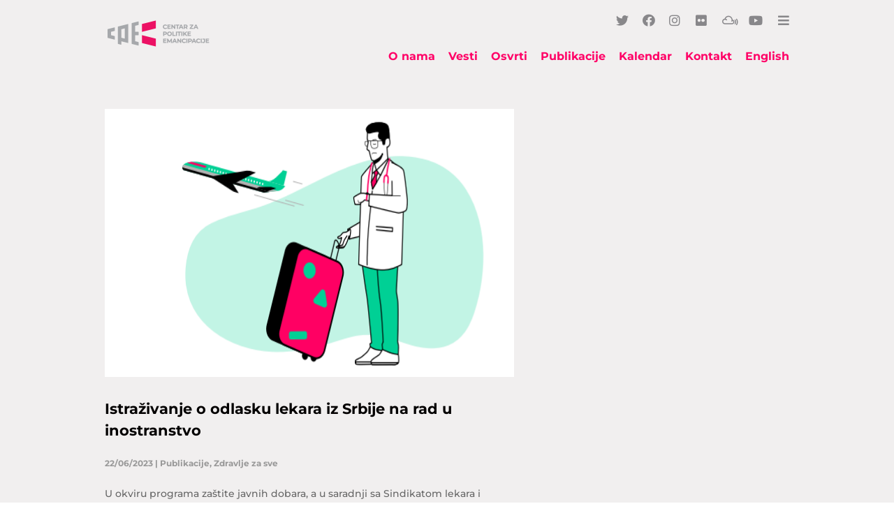

--- FILE ---
content_type: text/css
request_url: https://cpe.org.rs/wp-content/et-cache/global/et-divi-customizer-global.min.css?ver=1764938780
body_size: 6009
content:
body,.et_pb_column_1_2 .et_quote_content blockquote cite,.et_pb_column_1_2 .et_link_content a.et_link_main_url,.et_pb_column_1_3 .et_quote_content blockquote cite,.et_pb_column_3_8 .et_quote_content blockquote cite,.et_pb_column_1_4 .et_quote_content blockquote cite,.et_pb_blog_grid .et_quote_content blockquote cite,.et_pb_column_1_3 .et_link_content a.et_link_main_url,.et_pb_column_3_8 .et_link_content a.et_link_main_url,.et_pb_column_1_4 .et_link_content a.et_link_main_url,.et_pb_blog_grid .et_link_content a.et_link_main_url,body .et_pb_bg_layout_light .et_pb_post p,body .et_pb_bg_layout_dark .et_pb_post p{font-size:14px}.et_pb_slide_content,.et_pb_best_value{font-size:15px}#main-header,#main-header .nav li ul,.et-search-form,#main-header .et_mobile_menu{background-color:#f1efef}.et_secondary_nav_enabled #page-container #top-header{background-color:#f1efef!important}#et-secondary-nav li ul{background-color:#f1efef}#top-header,#top-header a{color:#88878a}.et_header_style_centered .mobile_nav .select_page,.et_header_style_split .mobile_nav .select_page,.et_nav_text_color_light #top-menu>li>a,.et_nav_text_color_dark #top-menu>li>a,#top-menu a,.et_mobile_menu li a,.et_nav_text_color_light .et_mobile_menu li a,.et_nav_text_color_dark .et_mobile_menu li a,#et_search_icon:before,.et_search_form_container input,span.et_close_search_field:after,#et-top-navigation .et-cart-info{color:#ff0066}.et_search_form_container input::-moz-placeholder{color:#ff0066}.et_search_form_container input::-webkit-input-placeholder{color:#ff0066}.et_search_form_container input:-ms-input-placeholder{color:#ff0066}#top-header,#top-header a,#et-secondary-nav li li a,#top-header .et-social-icon a:before{font-weight:bold;font-style:normal;text-transform:none;text-decoration:none}#top-menu li a{font-size:16px}body.et_vertical_nav .container.et_search_form_container .et-search-form input{font-size:16px!important}#top-menu li a,.et_search_form_container input{font-weight:bold;font-style:normal;text-transform:none;text-decoration:none}.et_search_form_container input::-moz-placeholder{font-weight:bold;font-style:normal;text-transform:none;text-decoration:none}.et_search_form_container input::-webkit-input-placeholder{font-weight:bold;font-style:normal;text-transform:none;text-decoration:none}.et_search_form_container input:-ms-input-placeholder{font-weight:bold;font-style:normal;text-transform:none;text-decoration:none}#top-menu li.current-menu-ancestor>a,#top-menu li.current-menu-item>a,#top-menu li.current_page_item>a{color:#ff0066}#main-footer{background-color:#ff0066}#footer-bottom{background-color:rgba(0,0,0,0)}@media only screen and (min-width:981px){.et_header_style_left #et-top-navigation,.et_header_style_split #et-top-navigation{padding:36px 0 0 0}.et_header_style_left #et-top-navigation nav>ul>li>a,.et_header_style_split #et-top-navigation nav>ul>li>a{padding-bottom:36px}.et_header_style_split .centered-inline-logo-wrap{width:72px;margin:-72px 0}.et_header_style_split .centered-inline-logo-wrap #logo{max-height:72px}.et_pb_svg_logo.et_header_style_split .centered-inline-logo-wrap #logo{height:72px}.et_header_style_centered #top-menu>li>a{padding-bottom:13px}.et_header_style_slide #et-top-navigation,.et_header_style_fullscreen #et-top-navigation{padding:27px 0 27px 0!important}.et_header_style_centered #main-header .logo_container{height:72px}#logo{max-height:91%}.et_pb_svg_logo #logo{height:91%}.et_fixed_nav #page-container .et-fixed-header#top-header{background-color:#f1efef!important}.et_fixed_nav #page-container .et-fixed-header#top-header #et-secondary-nav li ul{background-color:#f1efef}.et-fixed-header #top-menu a,.et-fixed-header #et_search_icon:before,.et-fixed-header #et_top_search .et-search-form input,.et-fixed-header .et_search_form_container input,.et-fixed-header .et_close_search_field:after,.et-fixed-header #et-top-navigation .et-cart-info{color:#ff0066!important}.et-fixed-header .et_search_form_container input::-moz-placeholder{color:#ff0066!important}.et-fixed-header .et_search_form_container input::-webkit-input-placeholder{color:#ff0066!important}.et-fixed-header .et_search_form_container input:-ms-input-placeholder{color:#ff0066!important}.et-fixed-header #top-menu li.current-menu-ancestor>a,.et-fixed-header #top-menu li.current-menu-item>a,.et-fixed-header #top-menu li.current_page_item>a{color:#ff0066!important}.et-fixed-header#top-header a{color:#88878a}}@media only screen and (min-width:1350px){.et_pb_row{padding:27px 0}.et_pb_section{padding:54px 0}.single.et_pb_pagebuilder_layout.et_full_width_page .et_post_meta_wrapper{padding-top:81px}.et_pb_fullwidth_section{padding:0}}	#main-header,#et-top-navigation{font-family:'Montserrat',Helvetica,Arial,Lucida,sans-serif}#top-header .container{font-family:'Montserrat',Helvetica,Arial,Lucida,sans-serif}.grecaptcha-badge{visibility:hidden!important}.fa-2x{font-size:1.5em}.problem-okrug{color:#0099ff;margin-bottom:20px}.problem-div{padding-top:20px;padding-bottom:20px}.problem-mesto{color:#0099ff;margin-bottom:20px}.problem-text{margin-bottom:20px}.problem-spisak{margin-left:20px}body.page-id-6118>#page-container>#main-content>article.post-6118>.entry-content>#et-boc>.et-l.et-l--post>.et_builder_inner_content.et_pb_gutters3>.pf-content>div.et_pb_section.et_pb_section_1>div.et_pb_row.et_pb_row_0>.et_pb_column>.et_pb_module>.et_pb_ajax_pagination_container>article.et_pb_post.category-kalendar>div.post-content>div.post-content-inner>p{display:block!important}div.meni-linkovi-social>a:nth-child(6){margin-right:65px!important}.boja-zss{color:#00dcaa!important}.menu-zss-toggle{margin-top:-40px}.menu-zss-toggle-close{margin-top:-25px;color:#ffffff;background:none}*{font-family:'Montserrat',sans-serif}body{overflow:auto}#main-header{z-index:0}#main-content .container:before{display:none}.meni{background:#ff0066;display:none;height:100vh!important;position:relative;top:-127px;width:100%!important}.meni ul{font-family:'Montserrat',sans-serif;list-style:none;width:980px!important;margin:auto;padding-top:10px;text-align:left}.meni ul li{font-size:28px;padding:5px 0;font-weight:700;color:rgba(255,255,255,0.7)}.meni a{text-decoration:none;color:rgba(255,255,255,0.75)}.meni a:hover{color:#fff}.menu-toggle,.menu-ccc-toggle,.menu-vode-toggle,.menu-ss-toggle,.menu-eng-toggle{background:none;color:#333;margin-top:-40px}.menu-toggle-close,.menu-ccc-toggle-close,.menu-vode-toggle-close,.menu-ss-toggle-close,.menu-eng-toggle-close{margin-top:-25px;color:#ffffff;background:none}.menu-toggle a{text-decoration:none;color:#333}.entry-content ul{padding-left:0}.et_mobile_menu{display:none!important}.social-ikonica-meni{color:#fff}h1,h2{padding-bottom:0}.body-tekst-gray{color:#666666}div#responsive-menu-search-box{display:none}ul#responsive-menu{font-weight:700;padding-top:60px}p.et_pb_contact_field{margin-bottom:0}.et_contact_bottom_container{margin-top:40px;float:left}.et_pb_contact_reset,.et_pb_contact_submit{margin-left:20px;width:150px!important;height:50px!important;font-size:16px}.post-content p{display:none}#kalendar .post-content p{display:block;font-weight:700;font-size:12px;color:#999999}.width-980{width:980px!important}.et_pb_bg_layout_light .et_pb_post .post-meta,.et_pb_bg_layout_light .et_pb_post .post-meta a{font-weight:700;font-size:12px;color:#999999}#kalendar .et_pb_ajax_pagination_container .et_pb_post p.post-meta{display:none}.faq-procitajte-vise{font-size:12px;float:right;color:#0099ff;font-family:'Montserrat',sans-serif;font-weight:700}.faq-procitajte-vise-ccc{color:#cc0000;font-size:12px;float:right;font-family:'Montserrat',sans-serif;font-weight:700}.et_post_meta_wrapper img{display:none}.menu-toggle a{color:#ff0066}.menu-ss-toggle a{color:#99cc33}.menu-ccc-toggle a{color:#cc0000}.menu-vode-toggle a{color:#0099ff}a{color:#ff0066}.mobile_menu_bar:before{color:#ff0066}.et_mobile_menu{border-top:2px solid #ff0066}.et_mobile_menu li a{color:#666666}.fa-2x{font-size:1.5em}#main-header{-webkit-box-shadow:none;box-shadow:none;-moz-box-shadow:none}button#responsive-menu-button.responsive-menu-button.responsive-menu-boring.responsive-menu-accessible{display:none}@media (max-width:479px){.et_header_style_left .logo_container{height:80px!important}.sve-vesti-link{width:300px!important;text-align:left}p{font-size:14px}.cpe-meni{width:300px!important;margin:auto}div#single-post.meni{top:-80px}.menu-toggle-close,.menu-vode-toggle-close,.menu-ccc-toggle-close,.menu-ss-toggle-close,.menu-eng-toggle-close{margin-top:-147px;position:relative;z-index:99;float:right}.futer-naslov{font-size:12px;color:#fff;line-height:1.4;font-weight:700}div.meni-linkovi-social>a,div.meni-linkovi-a{display:none}div.menu-toggle,div.menu-vode-toggle,div.menu-ss-toggle,div.menu-ccc-toggle,div.menu-eng-toggle,div.menu-toggle-post{float:right;z-index:10000;position:relative;margin-top:-120px}.menu-toggle a{color:#88878a}.fa-2x{font-size:1.5em}.meni ul{width:300px!important;margin:auto;padding-top:5px}.meni ul li{font-size:18px;padding:0.5px 0}.meni .futer-toggle-meni{width:300px!important;margin:auto}.cpe-header-fotka,.ss-header-fotka,.ccc-header-fotka,.vode-header-fotka{width:100%!important}.header-fotka-natpis .et_pb_text_inner h1{font-size:20px;width:300px!important;margin:auto}.landing-select-text .et_pb_text_inner h3{font-size:14px;line-height:1.5em;border-bottom:1px solid #ff0066}.futer-toggle-meni .futer-div-left{display:none}.futer-div-left{margin-bottom:20px}.futer-toggle-meni .futer-div-right img{height:60px!important}.meni-linkovi-social-toggle a{margin-right:25px}div.et_pb_row.et_pb_row_0.ss-header-fotka,div.et_pb_row.et_pb_row_0.ccc-header-fotka,div.et_pb_row.et_pb_row_0.vode-header-fotka{padding-left:0;padding-right:0;padding-top:200px}.prijavite-problem-body{width:100%!important;padding-left:20px;padding-right:20px}.faq-div{width:100%!important}.faq-ccc,.faq-cc{width:95%!important}.faq-tekst-div .et_pb_text_inner{width:95%!important}.faq-sidebar-div{width:100%!important}.sidebar-row{height:75px!important;width:95%!important}.sidebar-row-first-ccc{border-bottom:1px solid #cc0000}.sidebar-row-ccc{border-bottom:1px solid #cc0000}.sidebar-row-vode{border-bottom:1px solid #0099ff}.sidebar-row-first-ss{border-bottom:1px solid #99cc33}.sidebar-row-ss{border-bottom:1px solid #99cc33}.sidebar-row-first-cpe{border-top:1px solid #ff0066;border-bottom:1px solid #ff0066}.sidebar-row-cpe{border-bottom:1px solid #ff0066}.sidebar-row-img{display:inline;float:left}.sidebar-row-tekst{height:75px!important;float:left;display:inline-block;padding-top:20px}div.sidebar-row-tekst>h3{font-size:14px;text-align:center;color:#666666;font-weight:700;margin-left:30px;line-height:1.5}div.et_pb_module.et_pb_code.et_pb_code_0{margin-left:0}.et_pb_column_1_3 h2,.et_pb_column_1_4 h2,.et_pb_column_1_5 h2,.et_pb_column_1_6 h2,.et_pb_column_2_5 h2{font-size:21px;color:#000000;font-weight:700;line-height:1.3}article.et_pb_post>a.entry-featured-image-url>img{height:180px!important;width:300px!important;margin:auto}div.et_pb_row.et_pb_row_0.cpe-header-fotka{padding-left:0;padding-right:0}div.et_pb_section.et_pb_section_4.et_pb_with_background.et_section_regular,div.et_pb_section.et_pb_section_6.et_pb_with_background.et_section_regular{padding-bottom:30px;padding-top:30px}div.et_pb_section.et_pb_section_8.et_pb_with_background.et_section_regular{padding-bottom:40px;padding-top:30px}div.et_pb_row_3.et_pb_row{padding-top:0}.et_pb_column{margin-bottom:15px}div.et_pb_row_3.et_pb_row{padding-top:0}.et_contact_bottom_container{margin-left:-10px}.faq-sidebar-div{padding-left:0}.et_pb_column .et_pb_module{margin-bottom:0}.mobile-home-select{width:300px!important;margin:auto}.mobile-select-ccc,.mobile-select-vode{width:300px!important;border-bottom:1px solid #ff0066;padding:10px;height:95px!important}.mobile-select-ss{width:300px!important;padding:10px;height:95px!important;border-bottom:1px solid #ff0066}.mobile-select-curiculum{width:300px!important;padding:10px;height:95px!important;border-top:1px solid #99cc33;border-bottom:1px solid #99cc33}.mobile-select-studije{width:300px!important;padding:10px;height:95px!important;border-bottom:1px solid #99cc33}.mobile-select-skola{width:300px!important;padding:10px;height:95px!important;border-bottom:1px solid #99cc33}.mobile-select-vode h3,.mobile-select-ccc h3,.mobile-select-ss h3,.mobile-select-skola h3,.mobile-select-studije h3,.mobile-select-curiculum h3{color:#666666;font-size:16px;font-weight:700;padding-top:25px;text-align:center}.mobile-select-left,.mobile-select-right{display:inline;float:left}.mobile-select-right{width:205px!important}div.et_pb_column.et_pb_column_1_3.et_pb_column_10.blog-home-kolona-3.et_pb_css_mix_blend_mode_passthrough,div.et_pb_column.et_pb_column_1_3.et_pb_column_14.kalendar-grid-3.et_pb_css_mix_blend_mode_passthrough{border-bottom:1px solid #ff0066}div.et_pb_row_4.et_pb_row{padding-top:40px}.et_pb_contact_form_container .et_pb_contact_field_0.et_pb_contact_field .input{font-weight:700;color:#999999;font-size:12px}div.et_pb_column.et_pb_column_1_3.et_pb_column_1.kalendar-grid-1.et_pb_css_mix_blend_mode_passthrough,div.et_pb_column.et_pb_column_1_3.et_pb_column_2.kalendar-grid-2.et_pb_css_mix_blend_mode_passthrough,div.et_pb_column.et_pb_column_1_3.et_pb_column_3.kalendar-grid-3.et_pb_css_mix_blend_mode_passthrough,div.et_pb_column.et_pb_column_1_3.et_pb_column_4.kalendar-grid-1.et_pb_css_mix_blend_mode_passthrough,div.et_pb_column.et_pb_column_1_3.et_pb_column_5.kalendar-grid-2.et_pb_css_mix_blend_mode_passthrough{border-bottom:1px solid #ff0066}.kontakt-forma-kontakt{width:95%!important;margin:auto}.et_pb_contact_form_container .et_pb_contact_field_0.et_pb_contact_field .input{font-weight:700;color:#999999;font-size:12px}::placeholder{color:#999999;font-weight:700;font-size:12px}::-ms-input-placeholder{color:#999999;font-weight:700;font-size:12px}::-ms-input-placeholder{color:#999999;font-weight:700;font-size:12px}input#et_pb_contact_ime_0.input,input#et_pb_contact_email_adresa_0.input,input#et_pb_contact_naslov_poruke_0.input{margin-bottom:20px;color:#999999;font-weight:700;font-size:12px}input#et_pb_contact_ime_ccc_0.input,input#et_pb_contact_email_adresa_ccc_0.input,input#et_pb_contact_naslov_poruke_ccc_0.input{margin-bottom:20px;color:#999999;font-weight:700;font-size:12px}textarea#et_pb_contact_vasa_poruka_0.et_pb_contact_message.input,textarea#et_pb_contact_vasa_poruka_ccc_0.et_pb_contact_message.input{color:#999999;font-weight:700;font-size:12px}.text-padding{padding-bottom:30px}.et_pb_text_1 h2.text-padding{font-size:21px}#left-area{width:300px!important}div#left-area>article>h2.entry-title{font-size:21px;font-weight:700;color:#030000;line-height:1.5;margin-bottom:20px}div#left-area>article>p.post-meta,div#left-area>article>p.post-meta>a{font-size:12px;font-weight:700;color:#999999}#slideshow-header,#slideshow-header-ccc,#slideshow-header-ss,#slideshow-header-cpe{margin:auto;position:relative;width:100%!important;height:340px!important}#slideshow-header>div,#slideshow-header-ccc>div,#slideshow-header-ss>div,#slideshow-header-cpe>div{position:absolute}.slideshow-header-1{background-image:url('https://cpe.org.rs/wp-content/uploads/2018/12/header-980-VODA-2.jpg');background-position:center;width:100%!important;height:340px!important}.slideshow-header-2{background-image:url('https://cpe.org.rs/wp-content/uploads/2018/12/header-980-VODA.jpg');background-position:center;width:100%!important;height:340px!important}.slideshow-header-3{background-image:url('https://cpe.org.rs/wp-content/uploads/2018/12/header-980-VODA-3-1.jpg');background-position:center;width:100%!important;height:340px!important}.slideshow-header-1>h2,.slideshow-header-2>h2,.slideshow-header-3>h2{display:none}.slideshow-header-ccc-1{background-image:url('https://cpe.org.rs/wp-content/uploads/2018/12/header-980-CCC-2.jpg');background-position:center;width:100%!important;height:340px!important}.slideshow-header-ccc-2{background-image:url('https://cpe.org.rs/wp-content/uploads/2018/12/header-980-CCC-3.jpg');background-position:center;width:100%!important;height:340px!important}.slideshow-header-ccc-3{background-image:url('https://cpe.org.rs/wp-content/uploads/2018/12/header-980-CCC-4.jpg');background-position:center;width:100%!important;height:340px!important}.slideshow-header-ccc-1>h2,.slideshow-header-ccc-2>h2,.slideshow-header-ccc-3>h2{display:none}.slideshow-header-ss-1{background-image:url('https://cpe.org.rs/wp-content/uploads/2018/12/header-980-SS-1.jpg');background-position:center;width:100%!important;height:340px!important}.slideshow-header-ss-2{background-image:url('https://cpe.org.rs/wp-content/uploads/2018/12/header-980-SS-3.jpg');background-position:center;width:100%!important;height:340px!important}.slideshow-header-ss-3{background-image:url('https://cpe.org.rs/wp-content/uploads/2018/12/header-980-SS-2.jpg');background-position:center;width:100%!important;height:340px!important}.slideshow-header-ss-1>h2,.slideshow-header-ss-2>h2,.slideshow-header-ss-3>h2{display:none}.slideshow-header-cpe-1{background-image:url('https://cpe.org.rs/wp-content/uploads/2018/12/header-980-2.jpg');width:100%!important;height:340px!important}.slideshow-header-cpe-2{background-image:url('https://cpe.org.rs/wp-content/uploads/2018/12/header-980-3.jpg');width:100%!important;height:340px!important}.slideshow-header-cpe-3{background-image:url('https://cpe.org.rs/wp-content/uploads/2018/12/header-980-4.jpg');width:100%!important;height:340px!important}.slideshow-header-cpe-1>h2,.slideshow-header-cpe-2>h2,.slideshow-header-cpe-3>h2{display:none}#main-content{background-color:#f1efef;padding-bottom:30px}}@media (min-width:480px) and (max-width:767px){.sve-vesti-link{width:80%!important;text-align:left}p{font-size:14px}.cpe-meni{width:80%!important;margin:auto}div#single-post.meni{top:-80px}.menu-toggle-close,.menu-vode-toggle-close,.menu-ccc-toggle-close,.menu-ss-toggle-close,.menu-eng-toggle-close{margin-top:-120px;position:relative;z-index:99;float:right}.futer-naslov{font-size:12px;color:#fff;line-height:1.4;font-weight:700}div.meni-linkovi-social>a,div.meni-linkovi-a{display:none}div.menu-toggle,div.menu-vode-toggle,div.menu-ss-toggle,div.menu-ccc-toggle,div.menu-eng-toggle,div.menu-toggle-post{float:right;z-index:10000;position:relative;margin-top:-120px}.menu-toggle a{color:#88878a}.fa-2x{font-size:1.5em}.meni ul{width:80%!important;margin:auto;padding-top:5px}.meni ul li{font-size:18px;padding:0.5px 0}.meni .futer-toggle-meni{width:80%!important;margin:auto}.cpe-header-fotka,.ss-header-fotka,.ccc-header-fotka,.vode-header-fotka{width:100%!important}.header-fotka-natpis .et_pb_text_inner h1{font-size:20px;width:80%!important;margin:auto}.landing-select-text .et_pb_text_inner h3{font-size:14px;line-height:1.5em;border-bottom:1px solid #ff0066}.futer-toggle-meni .futer-div-left{display:none}.futer-div-left{margin-bottom:20px}.futer-toggle-meni .futer-div-right img{height:60px!important}.meni-linkovi-social-toggle a{margin-right:25px}div.et_pb_row.et_pb_row_0.ss-header-fotka,div.et_pb_row.et_pb_row_0.ccc-header-fotka,div.et_pb_row.et_pb_row_0.vode-header-fotka{padding-left:0;padding-right:0;padding-top:200px}.prijavite-problem-body{width:100%!important;padding-left:20px;padding-right:20px}.faq-div{width:100%!important}.faq-ccc,.faq-cc{width:100%!important}.faq-tekst-div .et_pb_text_inner{width:100%!important}.faq-sidebar-div{width:100%!important}.sidebar-row{height:75px!important;width:100%!important}.sidebar-row-first-ccc{border-bottom:1px solid #cc0000}.sidebar-row-ccc{border-bottom:1px solid #cc0000}.sidebar-row-vode{border-bottom:1px solid #0099ff}.sidebar-row-first-ss{border-bottom:1px solid #99cc33}.sidebar-row-ss{border-bottom:1px solid #99cc33}.sidebar-row-first-cpe{border-top:1px solid #ff0066;border-bottom:1px solid #ff0066}.sidebar-row-cpe{border-bottom:1px solid #ff0066}.sidebar-row-img{display:inline;float:left}.sidebar-row-tekst{height:75px!important;float:left;display:inline-block;padding-top:10px}div.sidebar-row-tekst>h3{font-size:20px;text-align:center;color:#666666;font-weight:700;margin-left:30px;line-height:1.5}div.et_pb_module.et_pb_code.et_pb_code_0{margin-left:0}.et_pb_column_1_3 h2,.et_pb_column_1_4 h2,.et_pb_column_1_5 h2,.et_pb_column_1_6 h2,.et_pb_column_2_5 h2{font-size:21px;color:#000000;font-weight:700;line-height:1.3}article.et_pb_post>a.entry-featured-image-url>img{width:80%!important;margin:auto}div.et_pb_row.et_pb_row_0.cpe-header-fotka{padding-top:200px;padding-left:0;padding-right:0}div.et_pb_section.et_pb_section_4.et_pb_with_background.et_section_regular,div.et_pb_section.et_pb_section_6.et_pb_with_background.et_section_regular{padding-bottom:30px;padding-top:30px}div.et_pb_section.et_pb_section_8.et_pb_with_background.et_section_regular{padding-bottom:40px;padding-top:30px}div.et_pb_row_3.et_pb_row{padding-top:0}.et_pb_column{margin-bottom:15px}div.et_pb_row_3.et_pb_row{padding-top:0}.et_contact_bottom_container{margin-left:-10px}.faq-sidebar-div{padding-left:0}.et_pb_column .et_pb_module{margin-bottom:0}.mobile-home-select{width:100%!important;margin:auto}.mobile-select-ccc,.mobile-select-vode{width:100%!important;border-bottom:1px solid #ff0066;padding:10px;height:95px}.mobile-select-ss{width:100%!important;padding:10px;height:95px;border-bottom:1px solid #ff0066}.mobile-select-curiculum{width:100%!important;padding:10px;height:95px;border-top:1px solid #99cc33;border-bottom:1px solid #99cc33}.mobile-select-studije{width:100%!important;padding:10px;height:95px;border-bottom:1px solid #99cc33}.mobile-select-skola{width:100%!important;padding:10px;height:95px;border-bottom:1px solid #99cc33}.mobile-select-vode h3,.mobile-select-ccc h3,.mobile-select-ss h3,.mobile-select-skola h3,.mobile-select-studije h3,.mobile-select-curiculum h3{color:#666666;font-size:20px;font-weight:700;padding-top:20px;text-align:center}.mobile-select-left,.mobile-select-right{display:inline;float:left}.mobile-select-right{width:70%!important}div.et_pb_column.et_pb_column_1_3.et_pb_column_10.blog-home-kolona-3.et_pb_css_mix_blend_mode_passthrough,div.et_pb_column.et_pb_column_1_3.et_pb_column_14.kalendar-grid-3.et_pb_css_mix_blend_mode_passthrough{border-bottom:1px solid #ff0066}div.et_pb_row_4.et_pb_row{padding-top:40px}.et_pb_contact_form_container .et_pb_contact_field_0.et_pb_contact_field .input{font-weight:700;color:#999999;font-size:12px}div.et_pb_column.et_pb_column_1_3.et_pb_column_1.kalendar-grid-1.et_pb_css_mix_blend_mode_passthrough,div.et_pb_column.et_pb_column_1_3.et_pb_column_2.kalendar-grid-2.et_pb_css_mix_blend_mode_passthrough,div.et_pb_column.et_pb_column_1_3.et_pb_column_3.kalendar-grid-3.et_pb_css_mix_blend_mode_passthrough,div.et_pb_column.et_pb_column_1_3.et_pb_column_4.kalendar-grid-1.et_pb_css_mix_blend_mode_passthrough,div.et_pb_column.et_pb_column_1_3.et_pb_column_5.kalendar-grid-2.et_pb_css_mix_blend_mode_passthrough{border-bottom:1px solid #ff0066}.kontakt-forma-kontakt{width:80%!important;margin:auto}.et_pb_contact_form_container .et_pb_contact_field_0.et_pb_contact_field .input{font-weight:700;color:#999999;font-size:12px}::placeholder{color:#999999;font-weight:700;font-size:12px}:-ms-input-placeholder{color:#999999;font-weight:700;font-size:12px}::-ms-input-placeholder{color:#999999;font-weight:700;font-size:12px}input#et_pb_contact_ime_0.input,input#et_pb_contact_email_adresa_0.input,input#et_pb_contact_naslov_poruke_0.input{margin-bottom:20px;color:#999999;font-weight:700;font-size:12px}input#et_pb_contact_ime_ccc_0.input,input#et_pb_contact_email_adresa_ccc_0.input,input#et_pb_contact_naslov_poruke_ccc_0.input{margin-bottom:20px;color:#999999;font-weight:700;font-size:12px}textarea#et_pb_contact_vasa_poruka_0.et_pb_contact_message.input,textarea#et_pb_contact_vasa_poruka_ccc_0.et_pb_contact_message.input{color:#999999;font-weight:700;font-size:12px}.text-padding{padding-bottom:30px}.et_pb_text_1 h2.text-padding{font-size:21px}.et_pb_text_inner h2.text-padding{font-size:23px}#left-area{width:80%!important}div#left-area>article>h2.entry-title{font-size:21px;font-weight:700;color:#030000;line-height:1.5;margin-bottom:20px}div#left-area>article>p.post-meta,div#left-area>article>p.post-meta>a{font-size:12px;font-weight:700;color:#999999}#slideshow-header,#slideshow-header-ccc,#slideshow-header-ss,#slideshow-header-cpe{margin:auto;position:relative;width:100%!important;height:340px}#slideshow-header>div,#slideshow-header-ccc>div,#slideshow-header-ss>div,#slideshow-header-cpe>div{position:absolute}.slideshow-header-1{background-image:url('https://cpe.org.rs/wp-content/uploads/2018/12/header-980-VODA-2.jpg');width:100%!important;height:340px!important}.slideshow-header-2{background-image:url('https://cpe.org.rs/wp-content/uploads/2018/12/header-980-VODA.jpg');width:100%!important;height:340px!important}.slideshow-header-3{background-image:url('https://cpe.org.rs/wp-content/uploads/2018/12/header-980-VODA-3-1.jpg');width:100%!important;height:340px!important}.slideshow-header-1>h2,.slideshow-header-2>h2,.slideshow-header-3>h2{width:100%!important;padding-top:35%;font-family:'Montserrat',sans-serif;font-size:28px;font-weight:700;color:#ffffff;padding-left:20px}.slideshow-header-ccc-1{background-image:url('https://cpe.org.rs/wp-content/uploads/2018/12/header-980-CCC-4.jpg');width:100%!important;height:340px!important}.slideshow-header-ccc-2{background-image:url('https://cpe.org.rs/wp-content/uploads/2018/12/header-980-CCC-3.jpg');width:100%!important;height:340px!important}.slideshow-header-ccc-3{background-image:url('https://cpe.org.rs/wp-content/uploads/2018/12/header-980-CCC-2.jpg');width:100%!important;height:340px!important}.slideshow-header-ccc-1>h2,.slideshow-header-ccc-2>h2,.slideshow-header-ccc-3>h2{width:100%!important;padding-top:35%;font-family:'Montserrat',sans-serif;font-size:24px;font-weight:700;color:#ffffff;padding-left:20px;padding-right:10px}.slideshow-header-ss-1{background-image:url('https://cpe.org.rs/wp-content/uploads/2018/12/header-980-SS-1.jpg');width:100%!important;height:340px!important}.slideshow-header-ss-2{background-image:url('https://cpe.org.rs/wp-content/uploads/2018/12/header-980-SS-3.jpg');width:100%!important;height:340px!important}.slideshow-header-ss-3{background-image:url('https://cpe.org.rs/wp-content/uploads/2018/12/header-980-SS-2.jpg');width:100%!important;height:340px!important}.slideshow-header-ss-1>h2,.slideshow-header-ss-2>h2,.slideshow-header-ss-3>h2{width:100%!important;padding-top:35%;font-family:'Montserrat',sans-serif;font-size:28px;font-weight:700;color:#ffffff;padding-left:20px}.slideshow-header-cpe-1{background-image:url('https://cpe.org.rs/wp-content/uploads/2018/12/header-980-2.jpg');width:100%!important;height:340px!important}.slideshow-header-cpe-2{background-image:url('https://cpe.org.rs/wp-content/uploads/2018/12/header-980-3.jpg');width:100%!important;height:340px!important}.slideshow-header-cpe-3{background-image:url('https://cpe.org.rs/wp-content/uploads/2018/12/header-980-4.jpg');width:100%!important;height:340px!important}.slideshow-header-cpe-1>h2,.slideshow-header-cpe-2>h2,.slideshow-header-cpe-3>h2{width:100%!important;padding-top:220px;font-family:'Montserrat',sans-serif;font-size:20px;font-weight:700;color:#ffffff;padding-left:20px}#main-content{background-color:#f1efef;padding-bottom:30px}}@media(max-width:979px){.et_header_style_left #logo,.et_header_style_split #logo{max-height:100%}}@media (min-width:768px) and (max-width:979px){header#main-header>div.container.clearfix.et_menu_container{height:100px!important}.sve-vesti-link{width:80%!important;text-align:left}p{font-size:14px}.meni{top:-127px}div#single-post.meni{top:-100px}.cpe-meni{width:80%!important;margin:auto}.menu-toggle-close,.menu-vode-toggle-close,.menu-ccc-toggle-close,.menu-ss-toggle-close,.menu-eng-toggle-close{margin-top:-110px;position:relative;z-index:99;float:right}.futer-naslov{font-size:12px;color:#fff;line-height:1.4;font-weight:700}div.meni-linkovi-social>a,div.meni-linkovi-a{display:none}div.menu-toggle,div.menu-vode-toggle,div.menu-ss-toggle,div.menu-ccc-toggle,div.menu-eng-toggle,div.menu-toggle-post{float:right;z-index:10000;position:relative;margin-top:-110px}.menu-toggle a{color:#88878a}.fa-2x{font-size:1.5em}.meni ul{width:80%!important;margin:auto;padding-top:5px}.meni ul li{font-size:18px;padding:0.5px 0}.meni .futer-toggle-meni{width:80%!important;margin:auto}.cpe-header-fotka,.ss-header-fotka,.ccc-header-fotka,.vode-header-fotka{width:100%!important}.header-fotka-natpis .et_pb_text_inner h1{font-size:20px;width:80%!important;margin:auto}.landing-select-text .et_pb_text_inner h3{font-size:14px;line-height:1.5em;border-bottom:1px solid #ff0066}.futer-toggle-meni .futer-div-left{display:none}.futer-div-left{margin-bottom:20px}.futer-toggle-meni .futer-div-right img{height:60px}.meni-linkovi-social-toggle a{margin-right:25px}div.et_pb_row.et_pb_row_0.ss-header-fotka,div.et_pb_row.et_pb_row_0.ccc-header-fotka,div.et_pb_row.et_pb_row_0.vode-header-fotka{padding-left:0;padding-right:0;padding-top:200px}.prijavite-problem-body{width:100%!important;padding-left:20px;padding-right:20px}.faq-div{width:100%!important}.faq-ccc,.faq-cc{width:100%!important}.faq-tekst-div .et_pb_text_inner{width:100%!important}.faq-sidebar-div{width:100%!important}.sidebar-row{height:75px;width:100%!important}.sidebar-row-first-ccc{border-bottom:1px solid #cc0000}.sidebar-row-ccc{border-bottom:1px solid #cc0000}.sidebar-row-vode{border-bottom:1px solid #0099ff}.sidebar-row-first-ss{border-bottom:1px solid #99cc33}.sidebar-row-ss{border-bottom:1px solid #99cc33}.sidebar-row-first-cpe{border-top:1px solid #ff0066;border-bottom:1px solid #ff0066}.sidebar-row-cpe{border-bottom:1px solid #ff0066}.sidebar-row-img{display:inline;float:left}.sidebar-row-tekst{width:70%;height:75px;float:left;display:inline-block;padding-top:10px}div.sidebar-row-tekst>h3{font-size:20px;text-align:center;color:#666666;font-weight:700;margin-left:30px;line-height:1.5}div.et_pb_module.et_pb_code.et_pb_code_0{margin-left:0}.et_pb_column_1_3 h2,.et_pb_column_1_4 h2,.et_pb_column_1_5 h2,.et_pb_column_1_6 h2,.et_pb_column_2_5 h2{font-size:21px;color:#000000;font-weight:700;line-height:1.3}article.et_pb_post>a.entry-featured-image-url>img{width:300px!important;height:180px;margin:auto}div.et_pb_row.et_pb_row_0.cpe-header-fotka{padding-left:0;width:80%!important;padding-right:0}div.et_pb_section.et_pb_section_4.et_pb_with_background.et_section_regular,div.et_pb_section.et_pb_section_6.et_pb_with_background.et_section_regular{padding-bottom:30px;padding-top:30px}div.et_pb_section.et_pb_section_8.et_pb_with_background.et_section_regular{padding-bottom:40px;padding-top:30px}div.et_pb_row_3.et_pb_row{padding-top:0}.et_pb_column{margin-bottom:15px}div.et_pb_row_3.et_pb_row{padding-top:0}.et_contact_bottom_container{margin-left:-10px}.faq-sidebar-div{padding-left:0}.et_pb_column .et_pb_module{margin-bottom:0}.mobile-home-select{width:100%!important;margin:auto}.mobile-select-ccc,.mobile-select-vode{width:100%!important;border-bottom:1px solid #ff0066;padding:10px;height:95px}.mobile-select-ss{width:100%!important;padding:10px;height:95px;border-bottom:1px solid #ff0066}.mobile-select-curiculum{width:100%!important;padding:10px;height:95px;border-top:1px solid #99cc33;border-bottom:1px solid #99cc33}.mobile-select-studije{width:100%!important;padding:10px;height:95px;border-bottom:1px solid #99cc33}.mobile-select-skola{width:100%!important;padding:10px;height:95px;border-bottom:1px solid #99cc33}.mobile-select-vode img,.mobile-select-ccc img,.mobile-select-ss img{}.mobile-select-vode h3,.mobile-select-ccc h3,.mobile-select-ss h3,.mobile-select-skola h3,.mobile-select-studije h3,.mobile-select-curiculum h3{color:#666666;font-size:20px;font-weight:700;padding-top:20px;text-align:center}.mobile-select-left,.mobile-select-right{display:inline;float:left}.mobile-select-right{width:80%!important}div.et_pb_column.et_pb_column_1_3.et_pb_column_10.blog-home-kolona-3.et_pb_css_mix_blend_mode_passthrough,div.et_pb_column.et_pb_column_1_3.et_pb_column_14.kalendar-grid-3.et_pb_css_mix_blend_mode_passthrough{border-bottom:1px solid #ff0066}div.et_pb_row_4.et_pb_row{padding-top:40px}.et_pb_contact_form_container .et_pb_contact_field_0.et_pb_contact_field .input{font-weight:700;color:#999999;font-size:12px}div.et_pb_column.et_pb_column_1_3.et_pb_column_1.kalendar-grid-1.et_pb_css_mix_blend_mode_passthrough,div.et_pb_column.et_pb_column_1_3.et_pb_column_2.kalendar-grid-2.et_pb_css_mix_blend_mode_passthrough,div.et_pb_column.et_pb_column_1_3.et_pb_column_3.kalendar-grid-3.et_pb_css_mix_blend_mode_passthrough,div.et_pb_column.et_pb_column_1_3.et_pb_column_4.kalendar-grid-1.et_pb_css_mix_blend_mode_passthrough,div.et_pb_column.et_pb_column_1_3.et_pb_column_5.kalendar-grid-2.et_pb_css_mix_blend_mode_passthrough{border-bottom:1px solid #ff0066}.kontakt-forma-kontakt{width:80%!important;margin:auto}.et_pb_contact_form_container .et_pb_contact_field_0.et_pb_contact_field .input{font-weight:700;color:#999999;font-size:12px}::placeholder{color:#999999;font-weight:700;font-size:12px}:-ms-input-placeholder{color:#999999;font-weight:700;font-size:12px}::-ms-input-placeholder{color:#999999;font-weight:700;font-size:12px}input#et_pb_contact_ime_0.input,input#et_pb_contact_email_adresa_0.input,input#et_pb_contact_naslov_poruke_0.input{margin-bottom:20px;color:#999999;font-weight:700;font-size:12px}input#et_pb_contact_ime_ccc_0.input,input#et_pb_contact_email_adresa_ccc_0.input,input#et_pb_contact_naslov_poruke_ccc_0.input{margin-bottom:20px;color:#999999;font-weight:700;font-size:12px}textarea#et_pb_contact_vasa_poruka_0.et_pb_contact_message.input,textarea#et_pb_contact_vasa_poruka_ccc_0.et_pb_contact_message.input{color:#999999;font-weight:700;font-size:12px}.text-padding{padding-bottom:30px}.et_pb_text_1 h2.text-padding{font-size:21px}.et_pb_text_inner h2.text-padding{font-size:23px}#left-area{width:80%!important}div#left-area>article>h2.entry-title{font-size:21px;font-weight:700;color:#030000;line-height:1.5;margin-bottom:20px}div#left-area>article>p.post-meta,div#left-area>article>p.post-meta>a{font-size:12px;font-weight:700;color:#999999}#slideshow-header,#slideshow-header-ccc,#slideshow-header-ss,#slideshow-header-cpe{margin:auto;position:relative;width:100%!important;height:340px}#slideshow-header>div,#slideshow-header-ccc>div,#slideshow-header-ss>div,#slideshow-header-cpe>div{position:absolute}.slideshow-header-1{background-image:url('https://cpe.org.rs/wp-content/uploads/2018/12/header-980-VODA-2.jpg');width:100%!important;height:340px!important}.slideshow-header-2{background-image:url('https://cpe.org.rs/wp-content/uploads/2018/12/header-980-VODA.jpg');width:100%!important;height:340px!important}.slideshow-header-3{background-image:url('https://cpe.org.rs/wp-content/uploads/2018/12/header-980-VODA-3-1.jpg');width:100%!important;height:340px!important}.slideshow-header-1>h2,.slideshow-header-2>h2,.slideshow-header-3>h2{width:100%!important;padding-top:35%;font-family:'Montserrat',sans-serif;font-size:28px;font-weight:700;color:#ffffff;padding-left:20px}.slideshow-header-ccc-1{background-image:url('https://cpe.org.rs/wp-content/uploads/2018/12/header-980-CCC-2.jpg');width:100%!important;height:340px!important}.slideshow-header-ccc-2{background-image:url('https://cpe.org.rs/wp-content/uploads/2018/12/header-980-CCC-3.jpg');width:100%!important;height:340px!important}.slideshow-header-ccc-3{background-image:url('https://cpe.org.rs/wp-content/uploads/2018/12/header-980-CCC-4.jpg');width:100%!important;height:340px!important}.slideshow-header-ccc-1>h2,.slideshow-header-ccc-2>h2,.slideshow-header-ccc-3>h2{width:100%!important;padding-top:35%;font-family:'Montserrat',sans-serif;font-size:24px;font-weight:700;color:#ffffff;padding-left:20px;padding-right:10px}.slideshow-header-ss-1{background-image:url('https://cpe.org.rs/wp-content/uploads/2018/12/header-980-SS-1.jpg');width:100%!important;height:340px!important}.slideshow-header-ss-2{background-image:url('https://cpe.org.rs/wp-content/uploads/2018/12/header-980-SS-3.jpg');width:100%!important;height:340px!important}.slideshow-header-ss-3{background-image:url('https://cpe.org.rs/wp-content/uploads/2018/12/header-980-SS-2.jpg');width:100%!important;height:340px!important}.slideshow-header-ss-1>h2,.slideshow-header-ss-2>h2,.slideshow-header-ss-3>h2{width:100%!important;padding-top:35%;font-family:'Montserrat',sans-serif;font-size:28px;font-weight:700;color:#ffffff;padding-left:20px}.slideshow-header-cpe-1{background-image:url('https://cpe.org.rs/wp-content/uploads/2018/12/header-980-2.jpg');width:100%!important;height:340px!important}.slideshow-header-cpe-2{background-image:url('https://cpe.org.rs/wp-content/uploads/2018/12/header-980-3.jpg');width:100%!important;height:340px!important}.slideshow-header-cpe-3{background-image:url('https://cpe.org.rs/wp-content/uploads/2018/12/header-980-4.jpg');width:100%!important;height:340px!important}.slideshow-header-cpe-1>h2,.slideshow-header-cpe-2>h2,.slideshow-header-cpe-3>h2{width:100%!important;padding-top:220px;font-family:'Montserrat',sans-serif;font-size:28px;font-weight:700;color:#ffffff;padding-left:20px}div.et_pb_column.et_pb_column_1_4.et_pb_column_2.et_pb_css_mix_blend_mode_passthrough{width:100%!important}div.et_pb_column.et_pb_column_1_4.et_pb_column_2.et_pb_css_mix_blend_mode_passthrough>.et_pb_code_0{padding-left:0}#main-content{background-color:#f1efef;padding-bottom:30px}}@media (min-width:980px){#logo{max-height:100%;margin-top:-40px}#top-menu li{padding-right:15px}.et_pb_row{width:980px}#left-area{width:640px}div#left-area>article>a.entry-featured-image-url>img{width:640px;height:384px}div#left-area>article>h2.entry-title{font-size:21px;font-weight:700;color:#030000;line-height:1.5;margin-bottom:20px}div#left-area>article>p.post-meta,div#left-area>article>p.post-meta>a{font-size:12px;font-weight:700;color:#999999}.ss-sidebar-a{cursor:pointer;font-size:14px;text-align:center;color:#666666;font-weight:700;margin-left:30px}div.et_pb_column.et_pb_column_1_3.et_pb_column_2.blog-home-kolona-1.et_pb_css_mix_blend_mode_passthrough,div.et_pb_column.et_pb_column_1_3.et_pb_column_4.blog-home-kolona-3.et_pb_css_mix_blend_mode_passthrough,div.et_pb_column.et_pb_column_1_3.et_pb_column_5.blog-home-kolona-1.et_pb_css_mix_blend_mode_passthrough,div.et_pb_column.et_pb_column_1_3.et_pb_column_7.blog-home-kolona-3.et_pb_css_mix_blend_mode_passthrough,div.et_pb_column.et_pb_column_1_3.et_pb_column_8.blog-home-kolona-1.et_pb_css_mix_blend_mode_passthrough,div.et_pb_column.et_pb_column_1_3.et_pb_column_10.blog-home-kolona-3.et_pb_css_mix_blend_mode_passthrough,div.et_pb_column.et_pb_column_1_3.et_pb_column_3.blog-ccc-kolona-1.et_pb_css_mix_blend_mode_passthrough,div.et_pb_column.et_pb_column_1_3.et_pb_column_5.blog-ccc-kolona-3.et_pb_css_mix_blend_mode_passthrough,div.et_pb_column.et_pb_column_1_3.et_pb_column_3.blog-zss-kolona-1.et_pb_css_mix_blend_mode_passthrough,div.et_pb_column.et_pb_column_1_3.et_pb_column_5.blog-zss-kolona-3.et_pb_css_mix_blend_mode_passthrough,div.et_pb_column.et_pb_column_1_3.et_pb_column_3.blog-ss-kolona-1.et_pb_css_mix_blend_mode_passthrough,div.et_pb_column.et_pb_column_1_3.et_pb_column_5.blog-ss-kolona-3.et_pb_css_mix_blend_mode_passthrough,div.et_pb_column.et_pb_column_1_3.et_pb_column_3.blog-voda-kolona-1.et_pb_css_mix_blend_mode_passthrough,div.et_pb_column.et_pb_column_1_3.et_pb_column_5.blog-voda-kolona-3.et_pb_css_mix_blend_mode_passthrough,div.et_pb_column.et_pb_column_1_3.et_pb_column_4.blog-ss-kolona-1.et_pb_css_mix_blend_mode_passthrough,div.et_pb_column.et_pb_column_1_3.et_pb_column_6.blog-ss-kolona-3.et_pb_css_mix_blend_mode_passthrough{width:320px!important;margin-right:0;height:355px!important}div.et_pb_column.et_pb_column_1_3.et_pb_column_1.landing-select-1.et_pb_css_mix_blend_mode_passthrough,div.et_pb_column.et_pb_column_1_3.et_pb_column_3.landing-select-3.et_pb_css_mix_blend_mode_passthrough{width:320px!important;margin-right:0;height:165px!important}div.et_pb_column.et_pb_column_1_3.et_pb_column_12.kalendar-grid-1.et_pb_css_mix_blend_mode_passthrough,div.et_pb_column.et_pb_column_1_3.et_pb_column_14.kalendar-grid-3.et_pb_css_mix_blend_mode_passthrough,div.et_pb_column.et_pb_column_1_3.et_pb_column_5.kalendar-grid-1.et_pb_css_mix_blend_mode_passthrough,div.et_pb_column.et_pb_column_1_3.et_pb_column_7.kalendar-grid-3.et_pb_css_mix_blend_mode_passthrough,div.et_pb_column.et_pb_column_1_3.et_pb_column_2.kalendar-grid-1.et_pb_css_mix_blend_mode_passthrough,div.et_pb_column.et_pb_column_1_3.et_pb_column_4.kalendar-grid-3.et_pb_css_mix_blend_mode_passthrough{width:320px!important;margin-right:0;height:165px!important}div.et_pb_column.et_pb_column_1_3.et_pb_column_2.landing-select-2.et_pb_css_mix_blend_mode_passthrough{width:340px!important;margin-right:0;height:165px!important}div.et_pb_column.et_pb_column_1_3.et_pb_column_3.blog-home-kolona-2.et_pb_css_mix_blend_mode_passthrough,div.et_pb_column.et_pb_column_1_3.et_pb_column_6.blog-home-kolona-2.et_pb_css_mix_blend_mode_passthrough,div.et_pb_column.et_pb_column_1_3.et_pb_column_9.blog-home-kolona-2.et_pb_css_mix_blend_mode_passthrough,div.et_pb_column.et_pb_column_1_3.et_pb_column_4.blog-ccc-kolona-2.et_pb_css_mix_blend_mode_passthrough,div.et_pb_column.et_pb_column_1_3.et_pb_column_4.blog-zss-kolona-2.et_pb_css_mix_blend_mode_passthrough,div.et_pb_column.et_pb_column_1_3.et_pb_column_4.blog-ss-kolona-2.et_pb_css_mix_blend_mode_passthrough,div.et_pb_column.et_pb_column_1_3.et_pb_column_4.blog-voda-kolona-2.et_pb_css_mix_blend_mode_passthrough,div.et_pb_column.et_pb_column_1_3.et_pb_column_5.blog-ss-kolona-2.et_pb_css_mix_blend_mode_passthrough{width:340px;margin-right:0;height:355px}div.et_pb_column.et_pb_column_1_3.et_pb_column_13.kalendar-grid-2.et_pb_css_mix_blend_mode_passthrough,div.et_pb_column.et_pb_column_1_3.et_pb_column_6.kalendar-grid-2.et_pb_css_mix_blend_mode_passthrough,div.et_pb_column.et_pb_column_1_3.et_pb_column_3.kalendar-grid-2.et_pb_css_mix_blend_mode_passthrough{width:340px;margin-right:0;height:165px}.blog-home-kolona-1,.landing-select-1,.kalendar-grid-1{width:320px!important;padding-right:19px;border-right:1px solid #ff0066}.blog-ccc-kolona-1{width:320px!important;padding-right:19px;border-right:1px solid #cc0000}.blog-ss-kolona-1{width:320px!important;padding-right:19px;border-right:1px solid #99cc33}.blog-voda-kolona-1{width:320px!important;padding-right:19px;border-right:1px solid #0099ff}.blog-home-kolona-2,.landing-select-2,.kalendar-grid-2{width:339px!important;padding-left:20px;padding-right:19px;border-right:1px solid #ff0066}.blog-ccc-kolona-2{width:339px!important;padding-left:20px;padding-right:19px;border-right:1px solid #cc0000}.blog-zss-kolona-2{width:339px!important;padding-left:20px;padding-right:19px;border-right:1px solid #00dcaa}.blog-voda-kolona-2{width:339px!important;padding-left:20px;padding-right:19px;border-right:1px solid #0099ff}.blog-ss-kolona-2{width:339px!important;padding-left:20px;padding-right:19px;border-right:1px solid #99cc33}.blog-home-kolona-3,.landing-select-3,.kalendar-grid-3,.blog-ccc-kolona-3,.blog-zss-kolona-3{width:320px!important;padding-left:20px}.blog-ss-kolona-3,.blog-voda-kolona-3{width:320px!important;padding-left:19px}article.et_pb_post>a.entry-featured-image-url>img{height:180px;width:300px!important}.responsive-menu-open button#responsive-menu-button{background:#f10066}.responsive-menu-inner,.responsive-menu-inner::before,.responsive-menu-inner::after{color:#88878a}button#responsive-menu-button{width:55px;height:55px;position:fixed;top:15px;right:5%;background:#f1efef}header#main-header{-webkit-box-shadow:none;-moz-box-shadow:none}header#main-header .container{max-width:980px}div#top-header .container{padding-top:0;max-width:980px}.et_header_style_left #et-top-navigation nav>ul>li>a,.et_header_style_split #et-top-navigation nav>ul>li>a{padding-bottom:10px}#et-secondary-menu>ul>li a:last-child{width:20px}#logo{max-height:100%}#et-secondary-menu>ul>li a{padding-bottom:0}div#main-content,.blog-post-wrap{background-color:#f1efef}div#main-content .container{max-width:980px;background-color:#f1efef;margin:auto}div.et_post_meta_wrapper>h1.entry-title{width:640px;color:#ff0066;line-height:1.5;font-weight:700}footer#main-footer>div.container{max-width:980px}.cpe-meni{width:980px;margin:auto;height:120px}.meni-logo{width:320px!important;float:left;display:inline-block;height:120px}.meni-linkovi{display:inline-block;float:left;width:660px;height:120px;text-align:right}.meni-linkovi-social,.meni-linkovi-social-toggle,.meni-linkovi-a{width:100%!important;height:60px}.social-ikonica{margin-top:20px;margin-right:30px;color:#88878a}.social-ikonica-bela{margin-top:20px;margin-right:30px;color:#ffffff}i.fa.fa-2x.fa-youtube-play.social-ikonica,i.fa.fa-2x.fa-youtube-play.social-ikonica-bela{margin-right:65px}i.fa.fa-2x.fa-bars{margin-top:15px;color:#88878a}i.fa.fa-2x.fa-time{margin-top:15px;color:#ffffff}.text-right{text-align:right}.list-style-none{list-style:none}.meni-a-li-first{margin-top:20px;float:right;display:inline}.meni-a-li{margin-top:20px;float:right;display:inline;margin-right:33px}.meni-a-li-vode{margin-top:20px;float:right;display:inline;margin-right:23px}.cpe-meni-a{font-weight:700;font-size:16px}.boja-cpe{color:#ff0066}.boja-ccc{color:#cc0000}.boja-ss{color:#99cc33}.boja-vode{color:#0099ff}.sidebar-width{width:300px!important}.sidebar-row{height:75px;width:300px!important}.sidebar-row-first-ccc{border-top:1px solid #cc0000;border-bottom:1px solid #cc0000}.sidebar-row-ccc{border-bottom:1px solid #cc0000}.sidebar-row-vode{border-bottom:1px solid #0099ff;border-top:1px solid #0099ff}.sidebar-row-first-ss{border-top:1px solid #99cc33;border-bottom:1px solid #99cc33}.sidebar-row-ss{border-bottom:1px solid #99cc33}.sidebar-row-first-cpe{border-top:1px solid #ff0066;border-bottom:1px solid #ff0066}.sidebar-row-cpe{border-bottom:1px solid #ff0066}.sidebar-row-img{display:inline;float:left}.sidebar-row-tekst{height:75px;float:left;display:inline-block;padding-top:20px}div.sidebar-row-tekst>h3{font-size:14px;text-align:center;color:#666666;font-weight:700;margin-left:30px;line-height:1.5}.et_pb_post .entry-featured-image-url{margin-bottom:30px}.et_pb_column_1_3 h2{font-size:21px;font-weight:700;color:#030000;line-height:1.5;height:124px!important}.fa-2x{font-size:1.5em}.et_pb_accordion .et_pb_module.et_pb_accordion_item_0.et_pb_toggle,.et_pb_accordion .et_pb_module.et_pb_accordion_item_1.et_pb_toggle,.et_pb_accordion .et_pb_module.et_pb_accordion_item_2.et_pb_toggle,.et_pb_accordion .et_pb_module.et_pb_accordion_item_3.et_pb_toggle,.et_pb_accordion .et_pb_module.et_pb_accordion_item_4.et_pb_toggle,.et_pb_accordion .et_pb_module.et_pb_accordion_item_5.et_pb_toggle,.et_pb_accordion .et_pb_module.et_pb_accordion_item_6.et_pb_toggle,.et_pb_accordion .et_pb_module.et_pb_accordion_item_7.et_pb_toggle,.et_pb_accordion .et_pb_module.et_pb_accordion_item_8.et_pb_toggle,.et_pb_accordion .et_pb_module.et_pb_accordion_item_9.et_pb_toggle,.et_pb_accordion .et_pb_module.et_pb_accordion_item_10.et_pb_toggle,.et_pb_accordion .et_pb_module.et_pb_accordion_item_11.et_pb_toggle,.et_pb_accordion .et_pb_module.et_pb_accordion_item_12.et_pb_toggle,.et_pb_accordion .et_pb_module.et_pb_accordion_item_13.et_pb_toggle{padding:25px 0 20px;margin-bottom:0}.et_pb_toggle_content p{margin-left:20px;line-height:1.7;color:#666666}.text-body-width{width:660px;text-align:left}.et_pb_contact_form_container .et_pb_contact_field_0.et_pb_contact_field .input{font-weight:700;color:#999999;font-size:12px}.et_pb_gutters1 .et_pb_column_3_4,.et_pb_gutters1.et_pb_row .et_pb_column_3_4,.et_pb_gutters3 .et_pb_column_3_4,.et_pb_gutters3.et_pb_row .et_pb_column_3_4{width:660px!important}.et_pb_gutters3 .et_pb_column,.et_pb_gutters3.et_pb_row .et_pb_column{margin-right:0}.blog-post-wrap{width:980px}::placeholder{color:#999999;font-weight:700;font-size:12px}:-ms-input-placeholder{color:#999999;font-weight:700;font-size:12px}::-ms-input-placeholder{color:#999999;font-weight:700;font-size:12px}input#et_pb_contact_ime_0.input,input#et_pb_contact_email_adresa_0.input,input#et_pb_contact_naslov_poruke_0.input{margin-bottom:40px;color:#999999;font-weight:700;font-size:12px}input#et_pb_contact_ime_ccc_0.input,input#et_pb_contact_email_adresa_ccc_0.input,input#et_pb_contact_naslov_poruke_ccc_0.input{margin-bottom:20px;color:#999999;font-weight:700;font-size:12px}textarea#et_pb_contact_vasa_poruka_0.et_pb_contact_message.input,textarea#et_pb_contact_vasa_poruka_ccc_0.et_pb_contact_message.input{color:#999999;font-weight:700;font-size:12px}.text-padding{padding-bottom:40px}.tekstualna-stranica{width:640px}.faq-voda{width:640px!important}.futer-toggle-meni{width:980px!important;margin:auto;padding-bottom:40px}.futer-div-left{float:left;display:inline;width:320px!important}.futer-naslov{font-size:12px;color:#fff;line-height:1.4;font-weight:700}.futer-div-right{float:left;display:inline;width:660px;padding-left:20px}.futer-logo{float:left;display:inline}.cpe-header-fotka,.ss-header-fotka,.ccc-header-fotka,.vode-header-fotka{width:980px!important}.landing-newsletter{width:660px!important}.prijavite-problem-body{width:980px!important;margin:auto}.prijavite-problem-forma{width:640px;float:left}.header-fotka-natpis{width:640px}.faq-div{width:640px}.faq-ccc{width:640px}.faq-tekst-div .et_pb_text_inner{width:640px!important}.faq-sidebar-div{width:300px!important;padding-left:20px}.kontakt-forma-kontakt{width:640px!important;float:left}#slideshow-header,#slideshow-header-ccc,#slideshow-header-ss,#slideshow-header-cpe{margin:auto;position:relative;width:980px!important;height:340px!important}#slideshow-header>div,#slideshow-header-ccc>div,#slideshow-header-ss>div,#slideshow-header-cpe>div{position:absolute}.slideshow-header-1{background-image:url('https://cpe.org.rs/wp-content/uploads/2018/12/header-980-VODA-2.jpg');width:980px!important;height:340px!important}.slideshow-header-2{background-image:url('https://cpe.org.rs/wp-content/uploads/2018/12/header-980-VODA.jpg');width:980px;height:340px!important}.slideshow-header-3{background-image:url('https://cpe.org.rs/wp-content/uploads/2018/12/header-980-VODA-3-1.jpg');width:980px!important;height:340px!important}.slideshow-header-1>h2,.slideshow-header-2>h2,.slideshow-header-3>h2{width:640px!important;padding-top:230px;font-family:'Montserrat',sans-serif;font-size:28px;font-weight:700;color:#ffffff;padding-left:20px}.slideshow-header-ccc-1{background-image:url('https://cpe.org.rs/wp-content/uploads/2018/12/header-980-CCC-2.jpg');width:980px;height:340px!important}.slideshow-header-ccc-2{background-image:url('https://cpe.org.rs/wp-content/uploads/2018/12/header-980-CCC-3.jpg');width:980px!important;height:340px!important}.slideshow-header-ccc-3{background-image:url('https://cpe.org.rs/wp-content/uploads/2018/12/header-980-CCC-4.jpg');width:980px!important;height:340px!important}.slideshow-header-ccc-1>h2,.slideshow-header-ccc-2>h2,.slideshow-header-ccc-3>h2{width:640px!important;padding-top:220px;font-family:'Montserrat',sans-serif;font-size:28px;font-weight:700;color:#ffffff;padding-left:20px}.slideshow-header-ss-1{background-image:url('https://cpe.org.rs/wp-content/uploads/2018/12/header-980-SS-1.jpg');width:980px;height:340px!important}.slideshow-header-ss-2{background-image:url('https://cpe.org.rs/wp-content/uploads/2018/12/header-980-SS-3.jpg');width:980px;height:340px!important}.slideshow-header-ss-3{background-image:url('https://cpe.org.rs/wp-content/uploads/2018/12/header-980-SS-2.jpg');width:980px;height:340px!important}.slideshow-header-ss-1>h2,.slideshow-header-ss-2>h2,.slideshow-header-ss-3>h2{width:640px!important;padding-top:230px!important;font-family:'Montserrat',sans-serif;font-size:28px;font-weight:700;color:#ffffff;padding-left:20px}.slideshow-header-cpe-1{background-image:url('https://cpe.org.rs/wp-content/uploads/2018/12/header-980-2.jpg');width:980px!important;height:340px!important}.slideshow-header-cpe-2{background-image:url('https://cpe.org.rs/wp-content/uploads/2018/12/header-980-3.jpg');width:980px!important;height:340px!important}.slideshow-header-cpe-3{background-image:url('https://cpe.org.rs/wp-content/uploads/2018/12/header-980-4.jpg');width:980px;height:340px!important}.slideshow-header-cpe-1>h2,.slideshow-header-cpe-2>h2,.slideshow-header-cpe-3>h2{width:640px!important;padding-top:230px;font-family:'Montserrat',sans-serif;font-size:28px;font-weight:700;color:#ffffff;padding-left:20px}}@media (min-width:1105px){.et_pb_row{width:100%!important}#left-area{width:640px!important}div#left-area>article>a.entry-featured-image-url>img{width:640px!important;height:384px!important}div#left-area>article>h2.entry-title{font-size:21px;font-weight:700;color:#030000;line-height:1.5;margin-bottom:20px}div#left-area>article>p.post-meta,div#left-area>article>p.post-meta>a{font-size:12px;font-weight:700;color:#999999}.ss-sidebar-a{cursor:pointer;font-size:14px;text-align:center;color:#666666;font-weight:700;margin-left:30px}div.et_pb_column.et_pb_column_1_3.et_pb_column_2.blog-home-kolona-1.et_pb_css_mix_blend_mode_passthrough,div.et_pb_column.et_pb_column_1_3.et_pb_column_4.blog-home-kolona-3.et_pb_css_mix_blend_mode_passthrough,div.et_pb_column.et_pb_column_1_3.et_pb_column_5.blog-home-kolona-1.et_pb_css_mix_blend_mode_passthrough,div.et_pb_column.et_pb_column_1_3.et_pb_column_7.blog-home-kolona-3.et_pb_css_mix_blend_mode_passthrough,div.et_pb_column.et_pb_column_1_3.et_pb_column_8.blog-home-kolona-1.et_pb_css_mix_blend_mode_passthrough,div.et_pb_column.et_pb_column_1_3.et_pb_column_10.blog-home-kolona-3.et_pb_css_mix_blend_mode_passthrough,div.et_pb_column.et_pb_column_1_3.et_pb_column_3.blog-ccc-kolona-1.et_pb_css_mix_blend_mode_passthrough,div.et_pb_column.et_pb_column_1_3.et_pb_column_5.blog-ccc-kolona-3.et_pb_css_mix_blend_mode_passthrough,div.et_pb_column.et_pb_column_1_3.et_pb_column_3.blog-zss-kolona-1.et_pb_css_mix_blend_mode_passthrough,div.et_pb_column.et_pb_column_1_3.et_pb_column_5.blog-zss-kolona-3.et_pb_css_mix_blend_mode_passthrough,div.et_pb_column.et_pb_column_1_3.et_pb_column_3.blog-ss-kolona-1.et_pb_css_mix_blend_mode_passthrough,div.et_pb_column.et_pb_column_1_3.et_pb_column_5.blog-ss-kolona-3.et_pb_css_mix_blend_mode_passthrough,div.et_pb_column.et_pb_column_1_3.et_pb_column_3.blog-voda-kolona-1.et_pb_css_mix_blend_mode_passthrough,div.et_pb_column.et_pb_column_1_3.et_pb_column_5.blog-voda-kolona-3.et_pb_css_mix_blend_mode_passthrough,div.et_pb_column.et_pb_column_1_3.et_pb_column_4.blog-ss-kolona-1.et_pb_css_mix_blend_mode_passthrough,div.et_pb_column.et_pb_column_1_3.et_pb_column_6.blog-ss-kolona-3.et_pb_css_mix_blend_mode_passthrough{width:320px!important;margin-right:0;height:355px!important}div.et_pb_column.et_pb_column_1_3.et_pb_column_1.landing-select-1.et_pb_css_mix_blend_mode_passthrough,div.et_pb_column.et_pb_column_1_3.et_pb_column_3.landing-select-3.et_pb_css_mix_blend_mode_passthrough{width:320px!important;margin-right:0;height:165px!important}div.et_pb_column.et_pb_column_1_3.et_pb_column_12.kalendar-grid-1.et_pb_css_mix_blend_mode_passthrough,div.et_pb_column.et_pb_column_1_3.et_pb_column_14.kalendar-grid-3.et_pb_css_mix_blend_mode_passthrough,div.et_pb_column.et_pb_column_1_3.et_pb_column_5.kalendar-grid-1.et_pb_css_mix_blend_mode_passthrough,div.et_pb_column.et_pb_column_1_3.et_pb_column_7.kalendar-grid-3.et_pb_css_mix_blend_mode_passthrough,div.et_pb_column.et_pb_column_1_3.et_pb_column_2.kalendar-grid-1.et_pb_css_mix_blend_mode_passthrough,div.et_pb_column.et_pb_column_1_3.et_pb_column_4.kalendar-grid-3.et_pb_css_mix_blend_mode_passthrough{width:320px!important;margin-right:0;height:165px!important}div.et_pb_column.et_pb_column_1_3.et_pb_column_2.landing-select-2.et_pb_css_mix_blend_mode_passthrough{width:340px!important;margin-right:0;height:165px!important}div.et_pb_column.et_pb_column_1_3.et_pb_column_3.blog-home-kolona-2.et_pb_css_mix_blend_mode_passthrough,div.et_pb_column.et_pb_column_1_3.et_pb_column_6.blog-home-kolona-2.et_pb_css_mix_blend_mode_passthrough,div.et_pb_column.et_pb_column_1_3.et_pb_column_9.blog-home-kolona-2.et_pb_css_mix_blend_mode_passthrough,div.et_pb_column.et_pb_column_1_3.et_pb_column_4.blog-ccc-kolona-2.et_pb_css_mix_blend_mode_passthrough,div.et_pb_column.et_pb_column_1_3.et_pb_column_4.blog-zss-kolona-2.et_pb_css_mix_blend_mode_passthrough,div.et_pb_column.et_pb_column_1_3.et_pb_column_4.blog-ss-kolona-2.et_pb_css_mix_blend_mode_passthrough,div.et_pb_column.et_pb_column_1_3.et_pb_column_4.blog-voda-kolona-2.et_pb_css_mix_blend_mode_passthrough,div.et_pb_column.et_pb_column_1_3.et_pb_column_5.blog-ss-kolona-2.et_pb_css_mix_blend_mode_passthrough{width:340px!important;margin-right:0;height:355px!important}div.et_pb_column.et_pb_column_1_3.et_pb_column_13.kalendar-grid-2.et_pb_css_mix_blend_mode_passthrough,div.et_pb_column.et_pb_column_1_3.et_pb_column_6.kalendar-grid-2.et_pb_css_mix_blend_mode_passthrough,div.et_pb_column.et_pb_column_1_3.et_pb_column_3.kalendar-grid-2.et_pb_css_mix_blend_mode_passthrough{width:340px!important;margin-right:0;height:165px!important}.blog-home-kolona-1,.landing-select-1,.kalendar-grid-1{width:320px!important;padding-right:19px;border-right:1px solid #ff0066}.blog-ccc-kolona-1{width:320px!important;padding-right:19px;border-right:1px solid #cc0000}.blog-zss-kolona-1{width:320px!important;padding-right:19px;border-right:1px solid #00dcaa}.blog-ss-kolona-1{width:320px!important;padding-right:19px;border-right:1px solid #99cc33}.blog-voda-kolona-1{width:320px!important;padding-right:19px;border-right:1px solid #0099ff}.blog-home-kolona-2,.landing-select-2,.kalendar-grid-2{width:339px!important;padding-left:20px;padding-right:19px;border-right:1px solid #ff0066}.blog-ccc-kolona-2{width:339px!important;padding-left:20px;padding-right:19px;border-right:1px solid #cc0000}.blog-ccc-kolona-2{width:339px!important;padding-left:20px;padding-right:19px;border-right:1px solid #00dcaa}.blog-voda-kolona-2{width:339px;padding-left:20px;padding-right:19px;border-right:1px solid #0099ff}.blog-ss-kolona-2{width:339px!important;padding-left:20px;padding-right:19px;border-right:1px solid #99cc33}.blog-home-kolona-3,.landing-select-3,.kalendar-grid-3,.blog-ccc-kolona-3,.blog-zss-kolona-3{width:320px!important;padding-left:20px}.blog-ss-kolona-3,.blog-voda-kolona-3{width:320px!important;padding-left:19px}article.et_pb_post>a.entry-featured-image-url>img{height:180px!important;width:300px!important}.responsive-menu-open button#responsive-menu-button{background:#f10066}.responsive-menu-inner,.responsive-menu-inner::before,.responsive-menu-inner::after{color:#88878a}button#responsive-menu-button{width:55px;height:55px;position:fixed;top:15px;right:5%;background:#f1efef}header#main-header{-webkit-box-shadow:none;-moz-box-shadow:none}header#main-header .container{max-width:980px!important}div#top-header .container{padding-top:0;max-width:980px!important}.et_header_style_left #et-top-navigation nav>ul>li>a,.et_header_style_split #et-top-navigation nav>ul>li>a{padding-bottom:10px}#et-secondary-menu>ul>li a:last-child{width:20px}#logo{max-height:100%}#et-secondary-menu>ul>li a{padding-bottom:0}div#main-content,.blog-post-wrap{background-color:#f1efef}div#main-content .container{max-width:980px!important;background-color:#f1efef;margin:auto}div.et_post_meta_wrapper>h1.entry-title{width:640px!important;color:#ff0066;line-height:1.5;font-weight:700}footer#main-footer>div.container{max-width:980px!important}.cpe-meni{width:980px!important;margin:auto;height:120px}.meni-logo{width:320px!important;float:left;display:inline-block;height:120px!important}.meni-linkovi{display:inline-block;float:left;width:660px!important;height:120px!important;text-align:right}.meni-linkovi-social,.meni-linkovi-social-toggle,.meni-linkovi-a{width:100%!important;height:60px}.social-ikonica{margin-top:20px;margin-right:30px;color:#88878a}.social-ikonica-bela{margin-top:20px;margin-right:30px;color:#ffffff}i.fa.fa-2x.fa-youtube-play.social-ikonica,i.fa.fa-2x.fa-youtube-play.social-ikonica-bela{margin-right:65px}i.fa.fa-2x.fa-bars{margin-top:15px;color:#88878a}i.fa.fa-2x.fa-time{margin-top:15px;color:#ffffff}.text-right{text-align:right}.list-style-none{list-style:none}.meni-a-li-first{margin-top:20px;float:right;display:inline}.meni-a-li{margin-top:20px;float:right;display:inline;margin-right:33px}.meni-a-li-vode{margin-top:20px;float:right;display:inline;margin-right:23px}.cpe-meni-a{font-weight:700;font-size:16px}.boja-cpe{color:#ff0066}.boja-ccc{color:#cc0000}.boja-ss{color:#99cc33}.boja-vode{color:#0099ff}.sidebar-width{width:300px!important}.sidebar-row{height:75px!important;width:300px!important}.sidebar-row-first-ccc{border-top:1px solid #cc0000;border-bottom:1px solid #cc0000}.sidebar-row-ccc{border-bottom:1px solid #cc0000}.sidebar-row-vode{border-bottom:1px solid #0099ff;border-top:1px solid #0099ff}.sidebar-row-first-ss{border-top:1px solid #99cc33;border-bottom:1px solid #99cc33}.sidebar-row-ss{border-bottom:1px solid #99cc33}.sidebar-row-first-cpe{border-top:1px solid #ff0066;border-bottom:1px solid #ff0066}.sidebar-row-cpe{border-bottom:1px solid #ff0066}.sidebar-row-img{display:inline;float:left}.sidebar-row-tekst{height:75px;float:left;display:inline-block;padding-top:20px}div.sidebar-row-tekst>h3{font-size:14px;text-align:center;color:#666666;font-weight:700;margin-left:30px;line-height:1.5}.et_pb_post .entry-featured-image-url{margin-bottom:30px}.et_pb_column_1_3 h2{font-size:21px;font-weight:700;color:#030000;line-height:1.5;height:124px}.fa-2x{font-size:1.5em}.et_pb_accordion .et_pb_module.et_pb_accordion_item_0.et_pb_toggle,.et_pb_accordion .et_pb_module.et_pb_accordion_item_1.et_pb_toggle,.et_pb_accordion .et_pb_module.et_pb_accordion_item_2.et_pb_toggle,.et_pb_accordion .et_pb_module.et_pb_accordion_item_3.et_pb_toggle,.et_pb_accordion .et_pb_module.et_pb_accordion_item_4.et_pb_toggle,.et_pb_accordion .et_pb_module.et_pb_accordion_item_5.et_pb_toggle,.et_pb_accordion .et_pb_module.et_pb_accordion_item_6.et_pb_toggle,.et_pb_accordion .et_pb_module.et_pb_accordion_item_7.et_pb_toggle,.et_pb_accordion .et_pb_module.et_pb_accordion_item_8.et_pb_toggle,.et_pb_accordion .et_pb_module.et_pb_accordion_item_9.et_pb_toggle,.et_pb_accordion .et_pb_module.et_pb_accordion_item_10.et_pb_toggle,.et_pb_accordion .et_pb_module.et_pb_accordion_item_11.et_pb_toggle,.et_pb_accordion .et_pb_module.et_pb_accordion_item_12.et_pb_toggle,.et_pb_accordion .et_pb_module.et_pb_accordion_item_13.et_pb_toggle{padding:25px 0 20px 0;margin-bottom:0}.et_pb_toggle_content p{margin-left:20px;line-height:1.7;color:#666666}.text-body-width{width:660px;text-align:left}.et_pb_contact_form_container .et_pb_contact_field_0.et_pb_contact_field .input{font-weight:700;color:#999999;font-size:12px}.et_pb_gutters1 .et_pb_column_3_4,.et_pb_gutters1.et_pb_row .et_pb_column_3_4,.et_pb_gutters3 .et_pb_column_3_4,.et_pb_gutters3.et_pb_row .et_pb_column_3_4{width:660px!important}.et_pb_gutters3 .et_pb_column,.et_pb_gutters3.et_pb_row .et_pb_column{margin-right:0}.blog-post-wrap{width:980px!important}::placeholder{color:#999999;font-weight:700;font-size:12px}:-ms-input-placeholder{color:#999999;font-weight:700;font-size:12px}::-ms-input-placeholder{color:#999999;font-weight:700;font-size:12px}input#et_pb_contact_ime_0.input,input#et_pb_contact_email_adresa_0.input,input#et_pb_contact_naslov_poruke_0.input{margin-bottom:40px;color:#999999;font-weight:700;font-size:12px}input#et_pb_contact_ime_ccc_0.input,input#et_pb_contact_email_adresa_ccc_0.input,input#et_pb_contact_naslov_poruke_ccc_0.input{margin-bottom:20px;color:#999999;font-weight:700;font-size:12px}textarea#et_pb_contact_vasa_poruka_0.et_pb_contact_message.input,textarea#et_pb_contact_vasa_poruka_ccc_0.et_pb_contact_message.input{color:#999999;font-weight:700;font-size:12px}.text-padding{padding-bottom:40px}.tekstualna-stranica{width:640px!important}.faq-voda{width:640px!important}.futer-toggle-meni{width:980px;margin:auto;padding-bottom:40px}.futer-div-left{float:left;display:inline;width:320px!important}.futer-naslov{font-size:12px;color:#fff;line-height:1.4;font-weight:700}.futer-div-right{float:left;display:inline;width:660px!important;padding-left:20px}.futer-logo{float:left;display:inline}.cpe-header-fotka,.ss-header-fotka,.ccc-header-fotka,.vode-header-fotka{width:980px!important}.landing-newsletter{width:660px!important}.prijavite-problem-body{width:980px!important;margin:auto}.prijavite-problem-forma{width:640px!important;float:left}.header-fotka-natpis{width:640px}.faq-div{width:640px!important}.faq-ccc{width:640px!important}.faq-tekst-div .et_pb_text_inner{width:640px!important}.faq-sidebar-div{width:300px!important;padding-left:20px}.kontakt-forma-kontakt{width:640px!important;float:left}#slideshow-header,#slideshow-header-ccc,#slideshow-header-ss,#slideshow-header-cpe,#slideshow-header-zss{margin:auto;position:relative;width:980px!important;height:340px!important}#slideshow-header>div,#slideshow-header-ccc>div,#slideshow-header-ss>div,#slideshow-header-cpe>div,#slideshow-header-zss>div{position:absolute}.slideshow-header-1{background-image:url('https://cpe.org.rs/wp-content/uploads/2018/12/header-980-VODA-2.jpg');width:980px!important;height:340px!important}.slideshow-header-2{background-image:url('https://cpe.org.rs/wp-content/uploads/2018/12/header-980-VODA.jpg');width:980px!important;height:340px!important}.slideshow-header-3{background-image:url('https://cpe.org.rs/wp-content/uploads/2018/12/header-980-VODA-3-1.jpg');width:980px!important;height:340px!important}.slideshow-header-1>h2,.slideshow-header-2>h2,.slideshow-header-3>h2{width:640px!important;padding-top:230px;font-family:'Montserrat',sans-serif;font-size:28px;font-weight:700;color:#ffffff;padding-left:20px}.slideshow-header-ccc-1{background-image:url('https://cpe.org.rs/wp-content/uploads/2018/12/header-980-CCC-2.jpg');width:980px;height:340px!important}.slideshow-header-ccc-2{background-image:url('https://cpe.org.rs/wp-content/uploads/2018/12/header-980-CCC-3.jpg');width:980px!important;height:340px!important}.slideshow-header-ccc-3{background-image:url('https://cpe.org.rs/wp-content/uploads/2018/12/header-980-CCC-4.jpg');width:980px!important;height:340px!important}.slideshow-header-ccc-1>h2,.slideshow-header-ccc-2>h2,.slideshow-header-ccc-3>h2{width:640px!important;padding-top:220px;font-family:'Montserrat',sans-serif;font-size:28px;font-weight:700;color:#ffffff;padding-left:20px}.slideshow-header-ss-1{background-image:url('https://cpe.org.rs/wp-content/uploads/2018/12/header-980-SS-1.jpg');width:980px!important;height:340px!important}.slideshow-header-ss-2{background-image:url('https://cpe.org.rs/wp-content/uploads/2018/12/header-980-SS-3.jpg');width:980px!important;height:340px!important}.slideshow-header-ss-3{background-image:url('https://cpe.org.rs/wp-content/uploads/2018/12/header-980-SS-2.jpg');width:980px;height:340px!important}.slideshow-header-ss-1>h2,.slideshow-header-ss-2>h2,.slideshow-header-ss-3>h2{width:640px!important;padding-top:230px;font-family:'Montserrat',sans-serif;font-size:28px;font-weight:700;color:#ffffff;padding-left:20px}.slideshow-header-cpe-1{background-image:url('https://cpe.org.rs/wp-content/uploads/2018/12/header-980-2.jpg');width:100%!important;height:340px!important}.slideshow-header-cpe-2{background-image:url('https://cpe.org.rs/wp-content/uploads/2018/12/header-980-3.jpg');width:100%!important;height:340px!important}.slideshow-header-cpe-3{background-image:url('https://cpe.org.rs/wp-content/uploads/2018/12/header-980-4.jpg');width:100%!important;height:340px!important}.slideshow-header-cpe-1>h2,.slideshow-header-cpe-2>h2,.slideshow-header-cpe-3>h2{width:640px!important;padding-top:230px;font-family:'Montserrat',sans-serif;font-size:28px;font-weight:700;color:#ffffff;padding-left:20px}.slideshow-header-zss-1{background-image:url('https://cpe.org.rs/wp-content/uploads/2022/12/zss-slider-1.jpg');width:100%!important;height:340px!important}.slideshow-header-zss-2{background-image:url('https://cpe.org.rs/wp-content/uploads/2022/12/zss-slider-2.jpg');width:100%!important;height:340px!important}.slideshow-header-zss-3{background-image:url('https://cpe.org.rs/wp-content/uploads/2022/12/zss-slider-3.jpg');width:100%!important;height:340px!important}.slideshow-header-zss-1>h2,.slideshow-header-zss-2>h2,.slideshow-header-zss-3>h2{width:640px!important;padding-top:230px;font-family:'Montserrat',sans-serif;font-size:28px;font-weight:700;color:#ffffff;padding-left:20px}}